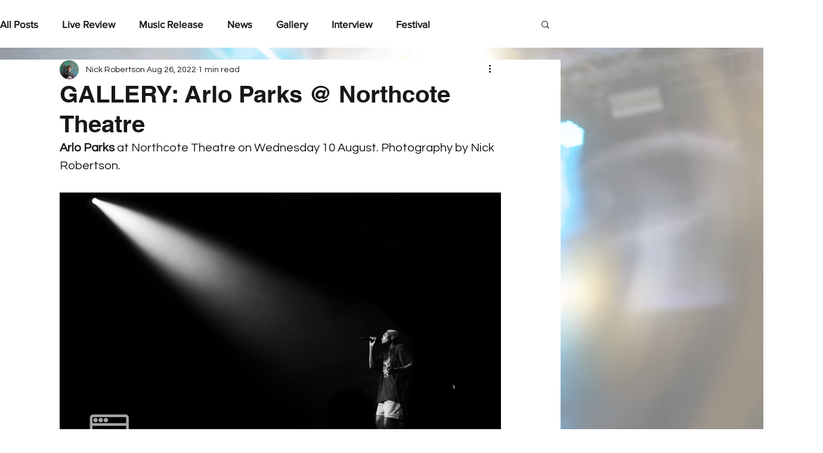

--- FILE ---
content_type: text/html; charset=utf-8
request_url: https://www.google.com/recaptcha/api2/aframe
body_size: 268
content:
<!DOCTYPE HTML><html><head><meta http-equiv="content-type" content="text/html; charset=UTF-8"></head><body><script nonce="n8BJWu0CpKGhEO6i_wPZrA">/** Anti-fraud and anti-abuse applications only. See google.com/recaptcha */ try{var clients={'sodar':'https://pagead2.googlesyndication.com/pagead/sodar?'};window.addEventListener("message",function(a){try{if(a.source===window.parent){var b=JSON.parse(a.data);var c=clients[b['id']];if(c){var d=document.createElement('img');d.src=c+b['params']+'&rc='+(localStorage.getItem("rc::a")?sessionStorage.getItem("rc::b"):"");window.document.body.appendChild(d);sessionStorage.setItem("rc::e",parseInt(sessionStorage.getItem("rc::e")||0)+1);localStorage.setItem("rc::h",'1769668933428');}}}catch(b){}});window.parent.postMessage("_grecaptcha_ready", "*");}catch(b){}</script></body></html>

--- FILE ---
content_type: text/css; charset=utf-8
request_url: https://www.livewireau.com/_serverless/pro-gallery-css-v4-server/layoutCss?ver=2&id=14d21-not-scoped&items=3586_2048_1367%7C3462_1367_2048%7C3650_1367_2048%7C3501_2048_1367%7C3626_2048_1367%7C3570_2048_1367%7C3386_1367_2048%7C3410_2048_1367%7C3487_2048_1367%7C3814_2048_1367%7C3522_2048_1367%7C3444_1367_2048%7C3395_1367_2048%7C3536_2048_1367%7C3358_2048_1367%7C3664_1367_2048%7C3579_2048_1367%7C3620_1367_2048%7C3323_2048_1367%7C3545_1367_2048&container=323_740_26742_720&options=gallerySizeType:px%7CenableInfiniteScroll:true%7CtitlePlacement:SHOW_ON_HOVER%7ChasThumbnails:false%7CimageMargin:5%7CgalleryLayout:6%7CisVertical:false%7CgallerySizePx:300%7CcubeType:fill%7CgalleryThumbnailsAlignment:none
body_size: -102
content:
#pro-gallery-14d21-not-scoped [data-hook="item-container"][data-idx="0"].gallery-item-container{opacity: 1 !important;display: block !important;transition: opacity .2s ease !important;top: 0px !important;left: 0px !important;right: auto !important;height: 494px !important;width: 740px !important;} #pro-gallery-14d21-not-scoped [data-hook="item-container"][data-idx="0"] .gallery-item-common-info-outer{height: 100% !important;} #pro-gallery-14d21-not-scoped [data-hook="item-container"][data-idx="0"] .gallery-item-common-info{height: 100% !important;width: 100% !important;} #pro-gallery-14d21-not-scoped [data-hook="item-container"][data-idx="0"] .gallery-item-wrapper{width: 740px !important;height: 494px !important;margin: 0 !important;} #pro-gallery-14d21-not-scoped [data-hook="item-container"][data-idx="0"] .gallery-item-content{width: 740px !important;height: 494px !important;margin: 0px 0px !important;opacity: 1 !important;} #pro-gallery-14d21-not-scoped [data-hook="item-container"][data-idx="0"] .gallery-item-hover{width: 740px !important;height: 494px !important;opacity: 1 !important;} #pro-gallery-14d21-not-scoped [data-hook="item-container"][data-idx="0"] .item-hover-flex-container{width: 740px !important;height: 494px !important;margin: 0px 0px !important;opacity: 1 !important;} #pro-gallery-14d21-not-scoped [data-hook="item-container"][data-idx="0"] .gallery-item-wrapper img{width: 100% !important;height: 100% !important;opacity: 1 !important;} #pro-gallery-14d21-not-scoped [data-hook="item-container"][data-idx="1"].gallery-item-container{opacity: 1 !important;display: block !important;transition: opacity .2s ease !important;top: 499px !important;left: 0px !important;right: auto !important;height: 1109px !important;width: 740px !important;} #pro-gallery-14d21-not-scoped [data-hook="item-container"][data-idx="1"] .gallery-item-common-info-outer{height: 100% !important;} #pro-gallery-14d21-not-scoped [data-hook="item-container"][data-idx="1"] .gallery-item-common-info{height: 100% !important;width: 100% !important;} #pro-gallery-14d21-not-scoped [data-hook="item-container"][data-idx="1"] .gallery-item-wrapper{width: 740px !important;height: 1109px !important;margin: 0 !important;} #pro-gallery-14d21-not-scoped [data-hook="item-container"][data-idx="1"] .gallery-item-content{width: 740px !important;height: 1109px !important;margin: 0px 0px !important;opacity: 1 !important;} #pro-gallery-14d21-not-scoped [data-hook="item-container"][data-idx="1"] .gallery-item-hover{width: 740px !important;height: 1109px !important;opacity: 1 !important;} #pro-gallery-14d21-not-scoped [data-hook="item-container"][data-idx="1"] .item-hover-flex-container{width: 740px !important;height: 1109px !important;margin: 0px 0px !important;opacity: 1 !important;} #pro-gallery-14d21-not-scoped [data-hook="item-container"][data-idx="1"] .gallery-item-wrapper img{width: 100% !important;height: 100% !important;opacity: 1 !important;} #pro-gallery-14d21-not-scoped [data-hook="item-container"][data-idx="2"].gallery-item-container{opacity: 1 !important;display: block !important;transition: opacity .2s ease !important;top: 1613px !important;left: 0px !important;right: auto !important;height: 1109px !important;width: 740px !important;} #pro-gallery-14d21-not-scoped [data-hook="item-container"][data-idx="2"] .gallery-item-common-info-outer{height: 100% !important;} #pro-gallery-14d21-not-scoped [data-hook="item-container"][data-idx="2"] .gallery-item-common-info{height: 100% !important;width: 100% !important;} #pro-gallery-14d21-not-scoped [data-hook="item-container"][data-idx="2"] .gallery-item-wrapper{width: 740px !important;height: 1109px !important;margin: 0 !important;} #pro-gallery-14d21-not-scoped [data-hook="item-container"][data-idx="2"] .gallery-item-content{width: 740px !important;height: 1109px !important;margin: 0px 0px !important;opacity: 1 !important;} #pro-gallery-14d21-not-scoped [data-hook="item-container"][data-idx="2"] .gallery-item-hover{width: 740px !important;height: 1109px !important;opacity: 1 !important;} #pro-gallery-14d21-not-scoped [data-hook="item-container"][data-idx="2"] .item-hover-flex-container{width: 740px !important;height: 1109px !important;margin: 0px 0px !important;opacity: 1 !important;} #pro-gallery-14d21-not-scoped [data-hook="item-container"][data-idx="2"] .gallery-item-wrapper img{width: 100% !important;height: 100% !important;opacity: 1 !important;} #pro-gallery-14d21-not-scoped [data-hook="item-container"][data-idx="3"]{display: none !important;} #pro-gallery-14d21-not-scoped [data-hook="item-container"][data-idx="4"]{display: none !important;} #pro-gallery-14d21-not-scoped [data-hook="item-container"][data-idx="5"]{display: none !important;} #pro-gallery-14d21-not-scoped [data-hook="item-container"][data-idx="6"]{display: none !important;} #pro-gallery-14d21-not-scoped [data-hook="item-container"][data-idx="7"]{display: none !important;} #pro-gallery-14d21-not-scoped [data-hook="item-container"][data-idx="8"]{display: none !important;} #pro-gallery-14d21-not-scoped [data-hook="item-container"][data-idx="9"]{display: none !important;} #pro-gallery-14d21-not-scoped [data-hook="item-container"][data-idx="10"]{display: none !important;} #pro-gallery-14d21-not-scoped [data-hook="item-container"][data-idx="11"]{display: none !important;} #pro-gallery-14d21-not-scoped [data-hook="item-container"][data-idx="12"]{display: none !important;} #pro-gallery-14d21-not-scoped [data-hook="item-container"][data-idx="13"]{display: none !important;} #pro-gallery-14d21-not-scoped [data-hook="item-container"][data-idx="14"]{display: none !important;} #pro-gallery-14d21-not-scoped [data-hook="item-container"][data-idx="15"]{display: none !important;} #pro-gallery-14d21-not-scoped [data-hook="item-container"][data-idx="16"]{display: none !important;} #pro-gallery-14d21-not-scoped [data-hook="item-container"][data-idx="17"]{display: none !important;} #pro-gallery-14d21-not-scoped [data-hook="item-container"][data-idx="18"]{display: none !important;} #pro-gallery-14d21-not-scoped [data-hook="item-container"][data-idx="19"]{display: none !important;} #pro-gallery-14d21-not-scoped .pro-gallery-prerender{height:14895px !important;}#pro-gallery-14d21-not-scoped {height:14895px !important; width:740px !important;}#pro-gallery-14d21-not-scoped .pro-gallery-margin-container {height:14895px !important;}#pro-gallery-14d21-not-scoped .pro-gallery {height:14895px !important; width:740px !important;}#pro-gallery-14d21-not-scoped .pro-gallery-parent-container {height:14895px !important; width:745px !important;}